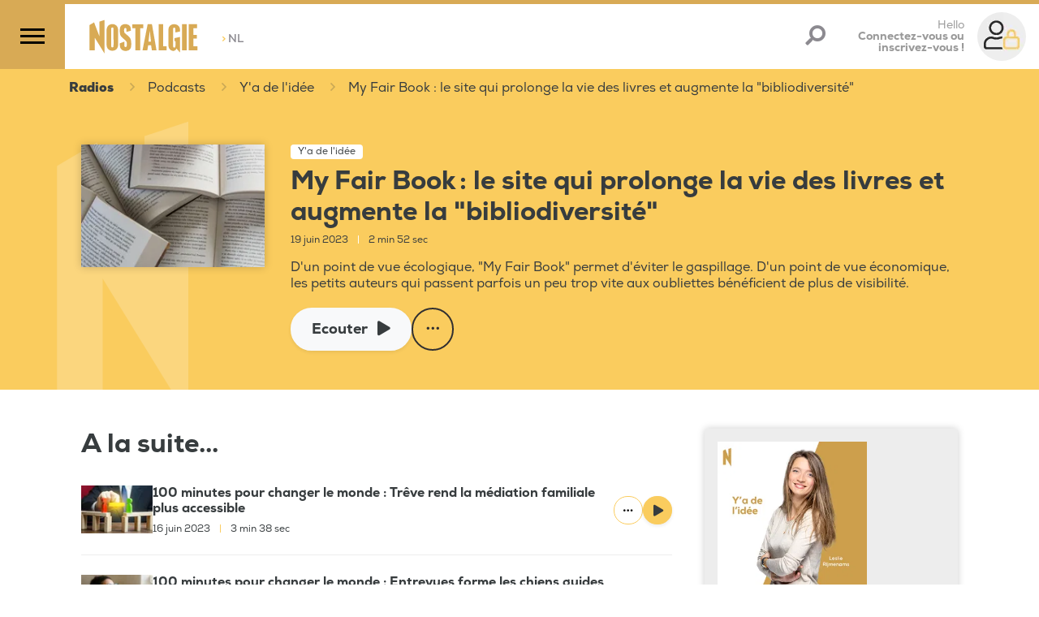

--- FILE ---
content_type: image/svg+xml
request_url: https://nostalgie.gumlet.io/build/images/nostalgie-logo_white.svg?w=1140&dpr=1.0
body_size: 198
content:
<svg xmlns="http://www.w3.org/2000/svg" xml:space="preserve" id="Calque_1" x="0" y="0" version="1.1" viewBox="0 0 420 165"><style>.st0{fill:#fff}</style><path d="M302.9 128.8c-2.5-1.5-4.4-3.5-5.7-5.8s-2.1-4.8-2.4-7.3c-.3-2.6-.5-6.6-.5-11.9V69.5c0-7.4.4-12.7 1-16 .7-3.1 2.6-6.1 5.8-8.7s7.4-4 12.4-4 9.2 1.2 12.5 3.5 5.4 5 6.4 8.2c1 3.1 1.5 7.1 1.5 13-1.3.3-14.2 2.7-16 3.1v-5.4c0-4.6-.2-7.4-.6-8.6-.5-1.5-1.6-2.3-3.3-2.3-1.5 0-2.6.7-3.1 2-.3.7-.7 2.2-.7 7.8v48.5q0 5.4.6 7.2c.5 1.5 1.7 2.3 3.3 2.3 1.7 0 2.9-.9 3.5-2.5.5-1.4.8-3.9.8-7.7V98.1h-3.6V88c1.3-.3 17.2-3.8 19.1-4.2v53.1c-2.5-2.8-12.2-13.7-12.2-13.7l-.6 1.2c-1.1 2.3-2.6 4-4.3 5.1s-3.7 1.7-6.1 1.7c-2.7 0-5.4-.8-7.8-2.4M124.9 97.5c0 7.6-.2 13-.5 16.2s-1.3 6.1-2.9 8.7-3.8 4.6-6.6 6.1c-2.8 1.4-6 2.1-9.7 2.1-3.5 0-6.7-.7-9.4-2s-5-3.3-6.7-6-2.7-5.5-3-8.7c-.3-3.1-.5-8.6-.5-16.4V73.6c0-7.6.1-13 .5-16.2.3-3.2 1.3-6.1 2.9-8.7s3.8-4.6 6.6-6.1c2.8-1.4 6-2.1 9.7-2.1 3.5 0 6.7.7 9.4 2s5 3.3 6.7 6 2.7 5.6 3 8.7.5 8.6.5 16.4zm-15.7-37c0-3.7-.3-6.1-.7-7.1-.5-1-1.5-1.6-3.1-1.6-1.3 0-2.3.4-3 1.3-.7.8-1 3.3-1 7.4v48.7c0 4.6.2 7.5.7 8.6s1.5 1.6 3.2 1.6 2.8-.6 3.3-1.9.7-4.2.7-8.9zM78.7 139.8 45.8 86.3V129H28.4V43.4l15.2-8.9 18.2 47.9V32l16.9-5.6zM145.6 99.8v9.4c0 4.7.5 6.2.8 6.9.4.9 1.4 2 3.4 2 1.1 0 2.6-.4 3.6-2.4.6-1.4 1-3.3 1-5.8 0-5.5-.6-9-1.9-10.9-1.2-1.7-4.1-4.5-8.6-8.3-4.4-3.8-7.4-6.5-8.8-8.2-1.4-1.6-2.5-3.9-3.4-6.8s-1.4-6.7-1.4-11.4c0-6.7.6-11.6 1.9-14.5s3.3-5.3 6.1-6.9c2.9-1.7 6.4-2.5 10.4-2.5 4.5 0 8.3.9 11.4 2.8 3.1 1.8 5.1 4.1 6.1 6.8.9 2.6 1.4 7 1.5 12.9L153 66.8v-5.2c0-4.4-.4-5.7-.8-6.3-.6-1.2-1.7-1.8-3.1-1.8-1 0-2.5.4-3.4 2.3-.6 1.3-.9 3.1-.9 5.6 0 3.1.3 5.4 1 7.1s2.5 3.6 5.4 5.9c7.8 6 12.8 11 14.8 14.8s3 10 3 18.5c0 6.2-.6 10.8-1.7 13.7-1.1 2.8-3.2 5.2-6.3 7.1s-6.8 2.9-11 2.9c-4.6 0-8.5-1.1-11.8-3.3q-4.8-3.3-6.3-8.4c-1.5-5.1-1.5-8.1-1.5-14.1zM183.2 54.5h-10.4v-13h36.6v13h-10.3V129h-15.9zM238.9 40.8h-14.5L207.1 129h16.3l2.7-16.6h10l2.5 16.6h15.7zm-3.3 58.8h-8.3l4.2-36.8zM262 40.8V129h26.2v-13.4H277V40.8zM340.7 40.8h15.4v88.3h-15.4zM379 76.9h11.2v12.4H379v26.5h13.2V129H363V40.8h28V54h-12z" class="st0"/></svg>

--- FILE ---
content_type: application/javascript
request_url: https://www.nostalgie.be/build/ico-nrj.b6de869d.js.pagespeed.ce.Je6y9p5dS7.js
body_size: 7013
content:
(self.webpackChunk=self.webpackChunk||[]).push([[351],{93:(a,s,l)=>{var c=l(4692),A=['<svg class="svg-icon" data-icon-nrj="playlist-nrj" viewBox="0 0 35.44 32"><polygon class="cls-1" points="27.47 10.04 27.47 10.04 27.47 10.04 27.47 10.04"/><polygon class="cls-1" points="33.1 16.02 12.27 16.02 12.04 16.13 11.93 16.35 11.93 17.7 12.04 17.92 12.27 18.03 33.1 18.03 33.32 17.92 33.44 17.7 33.44 16.35 33.32 16.13 33.1 16.02"/><path class="cls-1" d="M33.32,7.17l-.22-.11H15.19a3.17,3.17,0,0,1-.62.87h0L13.4,9.07H33.1L33.32,9l.12-.22V7.39Z"/><polygon class="cls-1" points="33.1 24.98 12.27 24.98 12.04 25.09 11.93 25.31 11.93 26.66 12.04 26.88 12.27 26.99 33.1 26.99 33.32 26.88 33.44 26.66 33.44 25.31 33.32 25.09 33.1 24.98"/><path class="cls-1" d="M7.45,15A2,2,0,0,0,6,18.45a2,2,0,0,0,2.86,0A2,2,0,0,0,9.47,17a2,2,0,0,0-2-2Z"/><path class="cls-1" d="M7.45,24A2,2,0,0,0,6,27.41a2,2,0,0,0,2.86,0A2,2,0,0,0,9.47,26a2,2,0,0,0-2-2Z"/><path class="cls-2" d="M13,5.74a.67.67,0,0,0-.56-.7l-3-.43L8.13,1.92a.65.65,0,0,0-.36-.33.72.72,0,0,0-.46,0A.65.65,0,0,0,7,1.92L5.62,4.61,2.64,5a.67.67,0,0,0-.56.7.6.6,0,0,0,.2.42L4.44,8.27l-.51,3A.6.6,0,0,0,4,11.7.57.57,0,0,0,4.4,12a.64.64,0,0,0,.47-.06l2.67-1.39,2.67,1.39a.64.64,0,0,0,.47.06.57.57,0,0,0,.38-.28.6.6,0,0,0,.09-.45l-.51-3,2.17-2.11A.63.63,0,0,0,13,5.74Z"/></svg>','<svg class="svg-icon" data-icon-nrj="play" viewBox="0 0 29 32"><path class="cls-1" d="M6.26,4a2,2,0,0,1,1.11.33l16.49,9.75a2.1,2.1,0,0,1,1,1.17,2.27,2.27,0,0,1,0,1.5,2.1,2.1,0,0,1-1,1.17L7.37,27.67a2.12,2.12,0,0,1-1.1.32,1.87,1.87,0,0,1-.4,0,2.21,2.21,0,0,1-1.33-.75A2.1,2.1,0,0,1,4,25.75V6.26a2.13,2.13,0,0,1,.56-1.52A2.27,2.27,0,0,1,5.92,4l.34,0m0-2h0a4.46,4.46,0,0,0-.63.05A4.36,4.36,0,0,0,3.12,3.35,4.13,4.13,0,0,0,2,6.26V25.75a4.13,4.13,0,0,0,1,2.78,4.3,4.3,0,0,0,2.49,1.39,3.64,3.64,0,0,0,.74.07,4.06,4.06,0,0,0,2.13-.6l16.48-9.74a4.07,4.07,0,0,0,1.88-2.24,4.2,4.2,0,0,0,0-2.8,4.13,4.13,0,0,0-1.91-2.27L8.42,2.64A4,4,0,0,0,6.26,2Z"/><path class="cls-2" d="M9.39,10.76H9.24a1,1,0,0,0-.59.31.94.94,0,0,0-.25.67v8.51a.93.93,0,0,0,.24.64,1,1,0,0,0,.58.32l.17,0a1,1,0,0,0,.49-.14l7.2-4.26a.88.88,0,0,0,.44-.51.91.91,0,0,0,0-.65.93.93,0,0,0-.44-.52l-7.2-4.25A.86.86,0,0,0,9.39,10.76Z"/></svg>','<svg class="svg-icon" data-icon-nrj="hits" viewBox="0 0 39 32"><path class="cls-1" d="M23.42,23.33h0a2.17,2.17,0,0,1-.27-.6L19.5,26.5,9,15.57a5.76,5.76,0,0,1-1.51-2.71,6,6,0,0,1,0-3.15A5.81,5.81,0,0,1,9.36,6.79,5.21,5.21,0,0,1,12.45,5.5a5.5,5.5,0,0,1,2.78.55,6.28,6.28,0,0,1,1.92,1.37l2.35,2.4,2.35-2.4A5,5,0,0,1,23.77,6.1a6.17,6.17,0,0,1,2.79-.6,5.24,5.24,0,0,1,3.09,1.29,5.86,5.86,0,0,1,1.88,2.92,6,6,0,0,1,0,3.15,6.3,6.3,0,0,1-.68,1.64l.05.1,1.42.21h0a1.77,1.77,0,0,1,.31.08,7.39,7.39,0,0,0,.64-1.76A7.92,7.92,0,0,0,33.12,9a7.39,7.39,0,0,0-2.35-3.5,6.63,6.63,0,0,0-3.29-1.59,7.37,7.37,0,0,0-3.69.28,7.75,7.75,0,0,0-3.2,2L19.5,7.31,18.41,6.16A7.84,7.84,0,0,0,15.56,4.3a7.57,7.57,0,0,0-3.66-.49A6.64,6.64,0,0,0,8.21,5.45,7.5,7.5,0,0,0,5.88,9a8,8,0,0,0-.19,4.18,7.53,7.53,0,0,0,2,3.69L18.24,27.71a1.74,1.74,0,0,0,2.52,0l3.46-3.59L24.07,24A2.56,2.56,0,0,1,23.42,23.33Z"/><polygon class="cls-2" points="23.42 23.34 23.42 23.33 23.41 23.33 23.42 23.34"/><path class="cls-2" d="M32.06,16.79l-2.46-.36-1.09-2.22a.56.56,0,0,0-.3-.27.62.62,0,0,0-.38,0,.56.56,0,0,0-.3.27l-1.09,2.22L24,16.79a.54.54,0,0,0-.3.92l1.78,1.73L25,21.9a.52.52,0,0,0,.08.38.44.44,0,0,0,.31.22.49.49,0,0,0,.39-.05L28,21.31l2.2,1.14a.49.49,0,0,0,.39.05.47.47,0,0,0,.31-.22A.57.57,0,0,0,31,21.9l-.42-2.46,1.78-1.73a.54.54,0,0,0,.16-.35A.61.61,0,0,0,32.4,17,.5.5,0,0,0,32.06,16.79Z"/></svg>','<svg class="svg-icon" data-icon-nrj="hits-tv" viewBox="0 0 39 32"><path class="cls-1" d="M34.38,2a2.53,2.53,0,0,1,1.85.77A2.54,2.54,0,0,1,37,4.63v17.5a2.63,2.63,0,0,1-2.62,2.62h-14v3.5h8.75a.88.88,0,1,1,0,1.75H9.88a.88.88,0,1,1,0-1.75h8.75v-3.5h-14A2.54,2.54,0,0,1,2.77,24,2.53,2.53,0,0,1,2,22.13V4.63a2.54,2.54,0,0,1,.77-1.86A2.54,2.54,0,0,1,4.63,2Zm.87,20.13V4.63a.85.85,0,0,0-.87-.88H4.63a.85.85,0,0,0-.88.88v17.5a.85.85,0,0,0,.88.87H34.38a.85.85,0,0,0,.87-.87Z"/><path class="cls-2" d="M16.84,8.82h-.13a.84.84,0,0,0-.52.26.83.83,0,0,0-.21.58V17.1a.83.83,0,0,0,.2.55.88.88,0,0,0,.51.29h.15a.79.79,0,0,0,.42-.12l6.29-3.71a.83.83,0,0,0,.38-.45.8.8,0,0,0,0-.57.83.83,0,0,0-.38-.45L17.26,8.94A.79.79,0,0,0,16.84,8.82Z"/></svg>','<svg class="svg-icon" data-icon-nrj="replay" viewBox="0 0 36 32"><path class="cls-1" d="M29.28,10.84C27.09,9.7,23.93,9.07,19.78,9v-4a1.69,1.69,0,0,0-.53-1.28A1.77,1.77,0,0,0,18,3.12a1.88,1.88,0,0,0-1.28.5L7.83,12.51a1.89,1.89,0,0,0,0,2.56L16.72,24a1.83,1.83,0,0,0,1.28.5,1.73,1.73,0,0,0,1.25-.5,1.67,1.67,0,0,0,.53-1.27V18.73a17.62,17.62,0,0,1,5.11.72,2.87,2.87,0,0,1,2.05,2.06,9,9,0,0,1-.44,4.22,1.68,1.68,0,0,0,.19,1.42,1.8,1.8,0,0,0,1.17.8,1.77,1.77,0,0,0,1.42-.27,12.6,12.6,0,0,0,3.44-3.78A9.86,9.86,0,0,0,34,19Q34,13.29,29.28,10.84Zm1.61,12.67a10.9,10.9,0,0,1-2.67,2.72q1.11-3.89.17-6a5.26,5.26,0,0,0-3.61-2.66A29.46,29.46,0,0,0,18,16.9v5.78L9.11,13.79,18,4.9v5.78a40.62,40.62,0,0,1,6.89.55,11.17,11.17,0,0,1,5.28,2.39,7.06,7.06,0,0,1,2,5.39A8.09,8.09,0,0,1,30.89,23.51Z"/><path class="cls-2" d="M13.94,3.62a1.88,1.88,0,0,0-2.55,0L2.5,12.51a1.89,1.89,0,0,0,0,2.56L11.39,24a1.88,1.88,0,0,0,2.55,0L3.78,13.79Z"/></svg>','<svg class="svg-icon" data-icon-nrj="my-playlist" viewBox="0 0 31.1 24.9"><polygon class="cls-1" points="30.8,13 9.9,13 9.7,13.1 9.6,13.3 9.6,14.6 9.7,14.9 9.9,15 30.8,15 31,14.9 31.1,14.6 31.1,13.3 31,13.1 "/><path class="cls-1" d="M31,4.1L30.8,4H12.6c-0.2,0.7-0.5,1.4-1,2h19.2L31,5.9l0.1-0.2V4.3L31,4.1z"/><polygon class="cls-1" points="30.8,21.9 9.9,21.9 9.7,22 9.6,22.3 9.6,23.6 9.7,23.8 9.9,23.9 30.8,23.9 31,23.8 31.1,23.6 31.1,22.3 31,22 "/><path class="cls-1" d="M5.1,11.9c-0.6,0-1,0.2-1.4,0.6c-0.4,0.4-0.6,0.9-0.6,1.4s0.2,1,0.6,1.4C4.1,15.8,4.6,16,5.1,16s1-0.2,1.4-0.6 C6.9,15,7.1,14.5,7.1,14s-0.2-1-0.6-1.4C6.2,12.1,5.7,11.9,5.1,11.9z"/><path class="cls-1" d="M5.1,20.9c-0.6,0-1,0.2-1.4,0.6s-0.6,0.9-0.6,1.4s0.2,1,0.6,1.4c0.4,0.4,0.9,0.6,1.4,0.6s1-0.2,1.4-0.6 c0.4-0.4,0.6-0.9,0.6-1.4s-0.2-1-0.6-1.4S5.7,20.9,5.1,20.9z"/><path class="cls-2" d="M10.1,3.4c0.1-0.5,0.1-1-0.1-1.5C9.9,1.4,9.6,1,9.2,0.6C8.8,0.3,8.4,0.1,8,0C7.5,0,7.1,0,6.7,0.1 S5.8,0.5,5.5,0.9L5.1,1.3L4.7,0.9C4.4,0.5,4,0.3,3.5,0.1S2.7,0,2.2,0C1.8,0.1,1.4,0.3,1,0.6C0.6,1,0.3,1.4,0.1,1.9 C0,2.4,0,2.9,0.1,3.4s0.4,1,0.7,1.3l3.8,4c0.1,0.1,0.3,0.2,0.5,0.2s0.3-0.1,0.5-0.2l3.8-4C9.8,4.4,10,3.9,10.1,3.4z"/></svg>','<svg class="svg-icon" data-icon-nrj="video" viewBox="0 0 34 32"><path class="cls-1" d="M31.65,5.16a1.39,1.39,0,0,0-1-.41h-.47V5.92a.7.7,0,0,1-.2.5.67.67,0,0,1-.5.21H27.14a.66.66,0,0,1-.5-.21.67.67,0,0,1-.21-.5V4.75H7.68V5.92a.66.66,0,0,1-.2.5.67.67,0,0,1-.5.21H4.64a.72.72,0,0,1-.71-.71V4.75H3.46a1.35,1.35,0,0,0-1,.41,1.37,1.37,0,0,0-.41,1V25.84a1.37,1.37,0,0,0,.41,1,1.35,1.35,0,0,0,1,.41h.47V26.08a.72.72,0,0,1,.71-.71H7a.67.67,0,0,1,.5.21.66.66,0,0,1,.2.5v1.17H26.43V26.08a.67.67,0,0,1,.21-.5.66.66,0,0,1,.5-.21h2.34a.67.67,0,0,1,.5.21.7.7,0,0,1,.2.5v1.17h.47a1.39,1.39,0,0,0,1-.41,1.37,1.37,0,0,0,.41-1V6.16A1.37,1.37,0,0,0,31.65,5.16ZM7.68,22.8a.64.64,0,0,1-.2.49.67.67,0,0,1-.5.21H4.64a.67.67,0,0,1-.5-.21.65.65,0,0,1-.21-.49V20.45A.65.65,0,0,1,4.14,20a.67.67,0,0,1,.5-.21H7a.67.67,0,0,1,.5.21.64.64,0,0,1,.2.49Zm0-5.63a.66.66,0,0,1-.2.5.67.67,0,0,1-.5.21H4.64a.72.72,0,0,1-.71-.71V14.83a.67.67,0,0,1,.21-.5.66.66,0,0,1,.5-.2H7a.68.68,0,0,1,.7.7Zm0-5.62a.64.64,0,0,1-.2.49.67.67,0,0,1-.5.21H4.64a.67.67,0,0,1-.5-.21.65.65,0,0,1-.21-.49V9.2a.65.65,0,0,1,.21-.49.67.67,0,0,1,.5-.21H7a.67.67,0,0,1,.5.21.64.64,0,0,1,.2.49Zm16.88,2.81a.69.69,0,0,1-.21.5.68.68,0,0,1-.49.2H22.35l.08.17a2.42,2.42,0,0,1,0,1.55l-.07.16h1.5a.68.68,0,0,1,.49.2.69.69,0,0,1,.21.5v7a.67.67,0,0,1-.21.5.64.64,0,0,1-.49.2H10.26a.68.68,0,0,1-.5-.2.7.7,0,0,1-.2-.5v-7a.68.68,0,0,1,.7-.7h1.3V15.06h-1.3a.68.68,0,0,1-.7-.7v-7a.7.7,0,0,1,.2-.5.68.68,0,0,1,.5-.2h13.6a.64.64,0,0,1,.49.2.67.67,0,0,1,.21.5Zm5.62,8.44a.68.68,0,0,1-.2.49.67.67,0,0,1-.5.21H27.14a.72.72,0,0,1-.71-.7V20.45a.72.72,0,0,1,.71-.7h2.34A.67.67,0,0,1,30,20a.68.68,0,0,1,.2.49Zm0-5.63a.7.7,0,0,1-.2.5.67.67,0,0,1-.5.21H27.14a.66.66,0,0,1-.5-.21.67.67,0,0,1-.21-.5V14.83a.67.67,0,0,1,.21-.5.65.65,0,0,1,.5-.2h2.34a.66.66,0,0,1,.5.2.7.7,0,0,1,.2.5Zm0-5.62A.68.68,0,0,1,30,12a.67.67,0,0,1-.5.21H27.14a.72.72,0,0,1-.71-.7V9.2a.72.72,0,0,1,.71-.7h2.34a.67.67,0,0,1,.5.21.68.68,0,0,1,.2.49Z"/><path class="cls-2" d="M13.92,11.43h-.13a.91.91,0,0,0-.52.27.81.81,0,0,0-.21.58v7.42a.85.85,0,0,0,.2.56.87.87,0,0,0,.51.28l.15,0a.79.79,0,0,0,.42-.12l6.29-3.72a.78.78,0,0,0,.38-.44.8.8,0,0,0,0-.57.83.83,0,0,0-.38-.45l-6.29-3.71A.72.72,0,0,0,13.92,11.43Z"/></svg>','<svg class="svg-icon" data-icon-nrj="animateur" viewBox="0 0 39 32"><path class="cls-1" d="M26.75,17.51a6.43,6.43,0,0,0-2.87-.66,7.48,7.48,0,0,0-2,.33,9.29,9.29,0,0,1-2.35.33,9.29,9.29,0,0,1-2.35-.33,7.47,7.47,0,0,0-2-.33,6.44,6.44,0,0,0-2.88.66,5.45,5.45,0,0,0-2.16,1.91A6,6,0,0,0,9,22.92v2.47A2.61,2.61,0,0,0,11.63,28H27.38a2.52,2.52,0,0,0,1.85-.76A2.57,2.57,0,0,0,30,25.39V22.92a6.11,6.11,0,0,0-1.09-3.5A5.45,5.45,0,0,0,26.75,17.51Zm1.5,7.88a.85.85,0,0,1-.87.87H11.63a.85.85,0,0,1-.88-.87V22.92a4.35,4.35,0,0,1,.77-2.51A3.55,3.55,0,0,1,13,19.07a4.77,4.77,0,0,1,2.11-.47,6.59,6.59,0,0,1,1.64.28,10,10,0,0,0,5.46,0,6.58,6.58,0,0,1,1.65-.28,4.57,4.57,0,0,1,2.07.47,4,4,0,0,1,1.53,1.34,4.42,4.42,0,0,1,.77,2.51Z"/><path class="cls-1" d="M16.44,14.94A6.12,6.12,0,0,0,24.8,12.7a6.13,6.13,0,0,0-2.24-8.37,6.12,6.12,0,0,0-9.18,5.31,6.12,6.12,0,0,0,3.06,5.3Zm0-8.39a4.35,4.35,0,0,1,6.18,0,4.18,4.18,0,0,1,1.29,3.09A4.39,4.39,0,0,1,19.5,14a4.37,4.37,0,0,1-4.37-4.37A4.17,4.17,0,0,1,16.41,6.55Z"/><path class="cls-2" d="M31.75,14a4.39,4.39,0,0,0,4.38-4.37,4.18,4.18,0,0,0-1.29-3.09,4.37,4.37,0,0,0-7.46,3.09A4.37,4.37,0,0,0,31.75,14ZM29.89,7.78a2.63,2.63,0,0,1,4.49,1.86,2.57,2.57,0,0,1-.77,1.86,2.66,2.66,0,0,1-3.72,0,2.56,2.56,0,0,1-.76-1.86A2.53,2.53,0,0,1,29.89,7.78Z"/><path class="cls-2" d="M35.77,17.05a3.92,3.92,0,0,0-2.93-1.29H30.66a3.94,3.94,0,0,0-2.25.71,9.42,9.42,0,0,1,1.37,1.2,2.68,2.68,0,0,1,.88-.16h2.18a2.25,2.25,0,0,1,1.7.77,2.65,2.65,0,0,1,.71,1.86.88.88,0,1,0,1.75,0A4.29,4.29,0,0,0,35.77,17.05Z"/><path class="cls-2" d="M7.25,14a4.25,4.25,0,0,0,3.09-1.28,4.22,4.22,0,0,0,1.29-3.09,4.18,4.18,0,0,0-1.29-3.09A4.22,4.22,0,0,0,7.25,5.26,4.22,4.22,0,0,0,4.16,6.55,4.17,4.17,0,0,0,2.88,9.64a4.21,4.21,0,0,0,1.28,3.09A4.25,4.25,0,0,0,7.25,14ZM5.39,7.78A2.54,2.54,0,0,1,7.25,7,2.63,2.63,0,0,1,9.88,9.64a2.57,2.57,0,0,1-.77,1.86,2.53,2.53,0,0,1-1.86.76,2.53,2.53,0,0,1-1.86-.76,2.56,2.56,0,0,1-.76-1.86A2.53,2.53,0,0,1,5.39,7.78Z"/><path class="cls-2" d="M10.59,16.47a3.94,3.94,0,0,0-2.25-.71H6.16a3.92,3.92,0,0,0-2.93,1.29A4.29,4.29,0,0,0,2,20.14a.85.85,0,0,0,.88.87.85.85,0,0,0,.87-.87,2.65,2.65,0,0,1,.71-1.86,2.24,2.24,0,0,1,1.7-.77H8.34a2.73,2.73,0,0,1,.88.16A9.42,9.42,0,0,1,10.59,16.47Z"/></svg>','<svg class="svg-icon" data-icon-nrj="emission" viewBox="0 0 30 32"><path class="cls-1" d="M18,10.55A3.27,3.27,0,0,0,18.41,9a3.34,3.34,0,0,0-1.05-2.46,3.49,3.49,0,0,0-5,0A3.34,3.34,0,0,0,11.34,9a3.27,3.27,0,0,0,.39,1.55,3.4,3.4,0,0,0,1,1.24L5.21,29a.38.38,0,0,0,0,.36.42.42,0,0,0,.25.24l.83.33a.33.33,0,0,0,.33,0,.45.45,0,0,0,.22-.25l3.76-8.47h8.67l3.7,8.47a.72.72,0,0,0,.27.25.33.33,0,0,0,.33,0l.78-.33a.32.32,0,0,0,.27-.24.55.55,0,0,0,0-.36L17,11.79A3.5,3.5,0,0,0,18,10.55ZM13.63,7.77a1.75,1.75,0,0,1,2.49,0A1.65,1.65,0,0,1,16.64,9a1.68,1.68,0,0,1-.52,1.23,1.75,1.75,0,0,1-2.49,0A1.68,1.68,0,0,1,13.11,9,1.65,1.65,0,0,1,13.63,7.77ZM18.46,19.5H11.29l3.09-7.06.5.06.49-.06Z"/><path class="cls-2" d="M21.5,12.14a.78.78,0,0,0,.69.36.92.92,0,0,0,.52-.17.66.66,0,0,0,.31-.44A9.74,9.74,0,0,0,23,6.1a.69.69,0,0,0-.31-.44.91.91,0,0,0-.52-.16.77.77,0,0,0-.69.35.92.92,0,0,0-.14.79,8.57,8.57,0,0,1,0,4.71A.92.92,0,0,0,21.5,12.14Z"/><path class="cls-2" d="M26.31,2.49A.74.74,0,0,0,25.57,2a.89.89,0,0,0-.8.41.76.76,0,0,0-.06.84,13.63,13.63,0,0,1,0,11.49.78.78,0,0,0,.06.85.91.91,0,0,0,.8.41.75.75,0,0,0,.74-.5,15.41,15.41,0,0,0,0-13Z"/><path class="cls-2" d="M5,2.41A.81.81,0,0,0,4.26,2a.81.81,0,0,0-.82.49,15.41,15.41,0,0,0,0,13,.75.75,0,0,0,.74.5.91.91,0,0,0,.8-.41A.8.8,0,0,0,5,14.74,13.63,13.63,0,0,1,5,3.25.78.78,0,0,0,5,2.41Z"/><path class="cls-2" d="M7,12.33a.92.92,0,0,0,.52.17.78.78,0,0,0,.69-.36.92.92,0,0,0,.14-.79,8.57,8.57,0,0,1,0-4.71.92.92,0,0,0-.14-.79.77.77,0,0,0-.69-.35A.91.91,0,0,0,7,5.66a.69.69,0,0,0-.31.44,9.74,9.74,0,0,0,0,5.79A.66.66,0,0,0,7,12.33Z"/></svg>','<svg class="svg-icon" data-icon-nrj="interview" viewBox="0 0 21.49 32"><path class="cls-2" d="M10.73,21.25A5,5,0,0,1,7,19.72,5,5,0,0,1,5.48,16V7.25A5,5,0,0,1,7,3.53,5,5,0,0,1,10.73,2a5.06,5.06,0,0,1,3.72,1.53A5.06,5.06,0,0,1,16,7.25V16a5.22,5.22,0,0,1-5.25,5.25Zm-3.5-14V16a3.37,3.37,0,0,0,1,2.46,3.43,3.43,0,0,0,4.92,0,3.33,3.33,0,0,0,1-2.46H11.17a.48.48,0,0,1-.44-.44v-.87a.48.48,0,0,1,.44-.44h3.06V12.5H11.17a.48.48,0,0,1-.44-.44v-.87a.48.48,0,0,1,.44-.44h3.06V9H11.17a.48.48,0,0,1-.44-.44V7.69a.48.48,0,0,1,.44-.44h3.06a3.33,3.33,0,0,0-1-2.46,3.43,3.43,0,0,0-4.92,0A3.37,3.37,0,0,0,7.23,7.25Z"/><path class="cls-1" d="M19.05,12.5a.42.42,0,0,1,.3.14.41.41,0,0,1,.13.3V16a8.53,8.53,0,0,1-1,4.16,8.77,8.77,0,0,1-6.83,4.54v3.55h3.94a.42.42,0,0,1,.3.14.41.41,0,0,1,.13.3v.87a.41.41,0,0,1-.13.3.42.42,0,0,1-.3.14H5.92a.48.48,0,0,1-.44-.44v-.87a.48.48,0,0,1,.44-.44H9.86V24.7a8.17,8.17,0,0,1-4-1.51A9.28,9.28,0,0,1,3,19.94a9,9,0,0,1-1-4.27V12.94a.42.42,0,0,1,.14-.3.42.42,0,0,1,.3-.14H3.3a.42.42,0,0,1,.3.14.41.41,0,0,1,.13.3v2.79a7.42,7.42,0,0,0,.85,3.47,7.14,7.14,0,0,0,2.35,2.62A7,7,0,0,0,10.24,23,7.16,7.16,0,0,0,14,22.21,7,7,0,0,0,17.73,16V12.94a.48.48,0,0,1,.44-.44Z"/></svg>','<svg class="svg-icon" data-icon-nrj="article" viewBox="0 0 35.97 32"><polyline points="33.9 27.3 33.9 27.3 33.9 27.3"/><path class="cls-2" d="M34,26.62a1.07,1.07,0,0,0-.31-.56h0a10.48,10.48,0,0,1-.76-.92h0a8.32,8.32,0,0,1-1.22-2A7.42,7.42,0,0,0,34,17.78a7.24,7.24,0,0,0-1.57-4.48,10.82,10.82,0,0,0-4.21-3.21,12.54,12.54,0,0,0-2-.69,8.12,8.12,0,0,1,.42,1.88c.25.09.5.17.73.27a8.83,8.83,0,0,1,3.56,2.63,5.67,5.67,0,0,1,1.3,3.6A5.89,5.89,0,0,1,30.32,22l-.7.71,0,.09.31.8h0a10.59,10.59,0,0,0,1.59,2.6,9.73,9.73,0,0,1-4.08-1.54l-.65-.47-.09,0-.66.21h0a12.67,12.67,0,0,1-3.64.53,12.3,12.3,0,0,1-4.94-1,9.94,9.94,0,0,1-2.42-1.47c-.48,0-1,.07-1.45.07-.31,0-.61,0-.91,0a10.89,10.89,0,0,0,3.92,2.89,14,14,0,0,0,5.8,1.19,15.21,15.21,0,0,0,4.11-.57A11.12,11.12,0,0,0,32.76,28a1.37,1.37,0,0,0,.68-.19,1.25,1.25,0,0,0,.46-.51,1,1,0,0,0,.11-.45Z"/><polygon class="cls-1" points="24.81 6.83 24.82 6.83 24.82 6.84 24.81 6.83"/><path class="cls-3" d="M13.63,21.11a14,14,0,0,0,5.79-1.19,10.75,10.75,0,0,0,4.21-3.21,7.18,7.18,0,0,0,0-9,10.75,10.75,0,0,0-4.21-3.21,14,14,0,0,0-5.79-1.19,14,14,0,0,0-5.8,1.19,10.79,10.79,0,0,0-4.2,3.21,7.13,7.13,0,0,0-1.57,4.48,7.36,7.36,0,0,0,2.33,5.31,8.38,8.38,0,0,1-1.23,2h0a9.27,9.27,0,0,1-.76.92h0a1.12,1.12,0,0,0-.32.57l0,.23a1,1,0,0,0,.1.44,1.16,1.16,0,0,0,.47.51,1.22,1.22,0,0,0,.67.2,11.09,11.09,0,0,0,6.22-1.92A15.11,15.11,0,0,0,13.63,21.11Zm-7.54-3h0l.31-.8,0-.1-.7-.7a5.9,5.9,0,0,1-1.91-4.24,5.7,5.7,0,0,1,1.3-3.61A8.88,8.88,0,0,1,8.69,6a12.34,12.34,0,0,1,4.94-1,12.25,12.25,0,0,1,4.93,1,8.92,8.92,0,0,1,3.57,2.62,5.68,5.68,0,0,1,0,7.21,8.93,8.93,0,0,1-3.57,2.63,12.25,12.25,0,0,1-4.93,1A12.29,12.29,0,0,1,10,18.89h0l-.66-.21-.09,0-.64.47a9.83,9.83,0,0,1-4.08,1.54A10.72,10.72,0,0,0,6.09,18.07Z"/></svg>','<svg class="svg-icon" data-icon-nrj="fanzone" viewBox="0 0 34 32"><path class="cls-1" d="M24.75,27.38a.85.85,0,0,1-.87.87H4.63a.85.85,0,0,1-.88-.87v-2.3a5.39,5.39,0,0,1,1.64-3.94A5.39,5.39,0,0,1,9.33,19.5a5.57,5.57,0,0,1,1.37.27,11.57,11.57,0,0,0,3.55.61A10.89,10.89,0,0,0,17,20a6.07,6.07,0,0,1,.75-2l-.4.11q-.76.23-1.26.33a9.61,9.61,0,0,1-3.6,0q-.5-.11-1.26-.33a6.41,6.41,0,0,0-1.86-.38A7.32,7.32,0,0,0,2,25.08v2.3a2.53,2.53,0,0,0,.77,1.85A2.54,2.54,0,0,0,4.63,30H23.88a2.63,2.63,0,0,0,2.62-2.62v-2.3l0-.26A5.8,5.8,0,0,1,24.75,26Z"/><path class="cls-1" d="M10.72,15.07a7.16,7.16,0,0,0,7.06,0,6.88,6.88,0,0,0,2.54-2.54A7,7,0,0,0,21.25,9a7,7,0,0,0-.93-3.53,6.88,6.88,0,0,0-2.54-2.54,7.16,7.16,0,0,0-7.06,0A6.88,6.88,0,0,0,8.18,5.47,7,7,0,0,0,7.25,9a7,7,0,0,0,.93,3.53A6.88,6.88,0,0,0,10.72,15.07Zm-.19-9.79a5.06,5.06,0,0,1,3.72-1.53A5.06,5.06,0,0,1,18,5.28,5.06,5.06,0,0,1,19.5,9,5.06,5.06,0,0,1,18,12.72a5.06,5.06,0,0,1-3.72,1.53,5.06,5.06,0,0,1-3.72-1.53A5.06,5.06,0,0,1,9,9,5.06,5.06,0,0,1,10.53,5.28Z"/><path class="cls-2" d="M31.27,8.08h-.16l-.61.14a12,12,0,0,1-2.6.29,11.59,11.59,0,0,1-2.28-.22,2.84,2.84,0,0,0-.56-.08,1,1,0,0,0-1,1v8.24a3.48,3.48,0,0,0-1.71-.35A4,4,0,0,0,18.65,21a3.45,3.45,0,0,0,3.7,3.49,4,4,0,0,0,3.71-3.91h0V13a9.06,9.06,0,0,0,1.86-.51,7.86,7.86,0,0,0,4-3.32A.68.68,0,0,0,32,8.8.71.71,0,0,0,31.27,8.08Z"/></svg>','<svg class="svg-icon" data-icon-nrj="my-playlist_white" viewBox="0 0 34 32"><path class="cls-1" d="M24.75,27.38a.85.85,0,0,1-.87.87H4.63a.85.85,0,0,1-.88-.87v-2.3a5.39,5.39,0,0,1,1.64-3.94A5.39,5.39,0,0,1,9.33,19.5a5.57,5.57,0,0,1,1.37.27,11.57,11.57,0,0,0,3.55.61A10.89,10.89,0,0,0,17,20a6.07,6.07,0,0,1,.75-2l-.4.11q-.76.23-1.26.33a9.61,9.61,0,0,1-3.6,0q-.5-.11-1.26-.33a6.41,6.41,0,0,0-1.86-.38A7.32,7.32,0,0,0,2,25.08v2.3a2.53,2.53,0,0,0,.77,1.85A2.54,2.54,0,0,0,4.63,30H23.88a2.63,2.63,0,0,0,2.62-2.62v-2.3l0-.26A5.8,5.8,0,0,1,24.75,26Z"/><path class="cls-1" d="M10.72,15.07a7.16,7.16,0,0,0,7.06,0,6.88,6.88,0,0,0,2.54-2.54A7,7,0,0,0,21.25,9a7,7,0,0,0-.93-3.53,6.88,6.88,0,0,0-2.54-2.54,7.16,7.16,0,0,0-7.06,0A6.88,6.88,0,0,0,8.18,5.47,7,7,0,0,0,7.25,9a7,7,0,0,0,.93,3.53A6.88,6.88,0,0,0,10.72,15.07Zm-.19-9.79a5.06,5.06,0,0,1,3.72-1.53A5.06,5.06,0,0,1,18,5.28,5.06,5.06,0,0,1,19.5,9,5.06,5.06,0,0,1,18,12.72a5.06,5.06,0,0,1-3.72,1.53,5.06,5.06,0,0,1-3.72-1.53A5.06,5.06,0,0,1,9,9,5.06,5.06,0,0,1,10.53,5.28Z"/><path class="cls-2" d="M31.27,8.08h-.16l-.61.14a12,12,0,0,1-2.6.29,11.59,11.59,0,0,1-2.28-.22,2.84,2.84,0,0,0-.56-.08,1,1,0,0,0-1,1v8.24a3.48,3.48,0,0,0-1.71-.35A4,4,0,0,0,18.65,21a3.45,3.45,0,0,0,3.7,3.49,4,4,0,0,0,3.71-3.91h0V13a9.06,9.06,0,0,0,1.86-.51,7.86,7.86,0,0,0,4-3.32A.68.68,0,0,0,32,8.8.71.71,0,0,0,31.27,8.08Z"/></svg>','<svg class="svg-icon" data-icon-nrj="vip" viewBox="0 0 36.94 27.99"><path class="cls-1" d="M26,22.36a1.36,1.36,0,0,1-.19,1,1.41,1.41,0,0,1-1.13.63,1.28,1.28,0,0,1-.65-.18l-2.46-1.28a24.17,24.17,0,0,1-3.16.21,21.05,21.05,0,0,1-3.14-.24l-2.5,1.31a1.28,1.28,0,0,1-.65.18A1.41,1.41,0,0,1,11,23.34a1.36,1.36,0,0,1-.19-1l.17-1c-.57-.21-1.11-.44-1.61-.67l-.24,1.38a3.1,3.1,0,0,0,.43,2.17,2.93,2.93,0,0,0,1.82,1.35,2.82,2.82,0,0,0,.75.1,3,3,0,0,0,1.47-.39l4.81-2.52,4.84,2.54a3,3,0,0,0,1.44.37,2.64,2.64,0,0,0,.74-.1,2.93,2.93,0,0,0,1.84-1.35,3.14,3.14,0,0,0,.42-2.16l-.21-1.21c-.5.22-1,.44-1.61.63Z"/><path class="cls-1" d="M11.91,16,7.36,11.54A1.35,1.35,0,0,1,7,10.63a1.52,1.52,0,0,1,.3-1,1.32,1.32,0,0,1,.88-.52l6.27-.91L17.19,2.5A1.31,1.31,0,0,1,18,1.81a1.38,1.38,0,0,1,1,0,1.31,1.31,0,0,1,.76.69l2.79,5.74,6.27.91a1.32,1.32,0,0,1,.88.52,1.52,1.52,0,0,1,.3,1,1.3,1.3,0,0,1-.41.91L25,16,25.3,18c.58-.23,1.12-.47,1.6-.71l-.1-.63,3.91-3.85a3.08,3.08,0,0,0,.92-2.07A3.21,3.21,0,0,0,31,8.64a3,3,0,0,0-2-1.19l-5.4-.79-2.4-4.92A3,3,0,0,0,19.49.18a3.15,3.15,0,0,0-2.1,0,3,3,0,0,0-1.71,1.55L13.27,6.66l-5.38.79a3,3,0,0,0-2,1.19,3.21,3.21,0,0,0-.64,2.06,3.07,3.07,0,0,0,.91,2.06l3.92,3.86-.07.44c.49.25,1,.5,1.6.74Z"/><path class="cls-1" d="M31.14,15.43h0A12.62,12.62,0,0,1,28,17.84a19.24,19.24,0,0,1-9.51,2.35,19.4,19.4,0,0,1-9.26-2.42,19.69,19.69,0,0,1-2.57-1.66c-.29-.22-.52-.41-.66-.54l-.17-.14,0,0h0a.76.76,0,0,0-1,1.1,18.86,18.86,0,0,0,3.77,2.63,20.93,20.93,0,0,0,10,2.59,20.54,20.54,0,0,0,10.34-2.6,13.89,13.89,0,0,0,3.48-2.67.77.77,0,0,0-.07-1.07A.76.76,0,0,0,31.14,15.43Z"/><path class="cls-1" d="M4.34,14.42a2.15,2.15,0,0,0,.13-.67,1.95,1.95,0,1,0-3.89,0,2,2,0,0,0,1.19,1.81V26C.75,26.21,0,26.75,0,27.4s5.05.79,5.05,0S4.3,26.21,3.27,26V15.56a1.49,1.49,0,0,0,.3-.18A2,2,0,0,0,4.34,14.42Z"/><path class="cls-1" d="M35.16,26V15.56a2,2,0,1,0-2.69-1.81,1.85,1.85,0,0,0,.13.66,1.88,1.88,0,0,0,.76,1,1.83,1.83,0,0,0,.3.18V26c-1,.18-1.77.72-1.77,1.37s5,.79,5,0S36.19,26.21,35.16,26Z"/></svg>','<svg class="svg-icon" data-icon-nrj="events" viewBox="0 0 38.76 29.91"><path class="cls-1" d="M4.72,8.69l1.16-4a.83.83,0,0,1,1-.57l2.19.64.8-1.5L7.38,2.55A2.48,2.48,0,0,0,4.29,4.24L2.66,9.82l1.59.47a1.67,1.67,0,0,1,1.18,1.36l1-1.81A3.39,3.39,0,0,0,4.72,8.69Z"/><path class="cls-1" d="M2.26,20.09a.82.82,0,0,1-.56-1l1.16-4a3.36,3.36,0,0,0,.94.11A3.49,3.49,0,0,1,4.16,14l.35-.67a1.62,1.62,0,0,1-1.19.11L1.73,13,.1,18.6a2.49,2.49,0,0,0,1.7,3.09l20.44,6-7.16-3.82Z"/><path class="cls-1" d="M38.47,15.4a2.48,2.48,0,0,0-1-3.37L15.45.29a2.5,2.5,0,0,0-3.37,1L9.34,6.45l1.47.78a1.67,1.67,0,0,1-1.57,2.94L7.77,9.38,5,14.52a2.49,2.49,0,0,0,1,3.37l22,11.73a2.49,2.49,0,0,0,3.37-1l2.74-5.14-1.47-.78a1.66,1.66,0,0,1,1.56-2.93l1.47.78Zm-3.42,2.88a3.33,3.33,0,1,0-3.13,5.87l-2,3.66a.82.82,0,0,1-1.12.34l-22-11.73A.83.83,0,0,1,6.5,15.3l2-3.67a3.32,3.32,0,1,0,3.13-5.86L13.54,2.1a.84.84,0,0,1,1.13-.34l22,11.73A.84.84,0,0,1,37,14.62Z"/><path class="cls-1" d="M17.87,7.23a1.26,1.26,0,0,0-1.69.52l-3.52,6.6A1.25,1.25,0,0,0,13.17,16l12.47,6.65a1.25,1.25,0,0,0,1.68-.51l3.52-6.6a1.24,1.24,0,0,0-.51-1.69ZM26.05,21,14.32,14.76,17.45,8.9l11.73,6.25Z"/></svg>'];c(function(){c("[data-icon-nrj]").each(function(){var a=c(this).attr("data-icon-nrj"),s="";"playlist-nrj"==a&&(s=A[0]),"play"==a&&(s=A[1]),"hits"==a&&(s=A[2]),"hits-tv"==a&&(s=A[3]),"replay"==a&&(s=A[4]),"my-playlist"==a&&(s=A[5]),"video"==a&&(s=A[6]),"animateur"==a&&(s=A[7]),"emission"==a&&(s=A[8]),"interview"==a&&(s=A[9]),"article"==a&&(s=A[10]),"fanzone"==a&&(s=A[11]),"vip"==a&&(s=A[12]),"events"==a&&(s=A[13]),c(this).replaceWith(s)})})}},a=>{a.O(0,[692],()=>{return s=93,a(a.s=s);var s});a.O()}]);